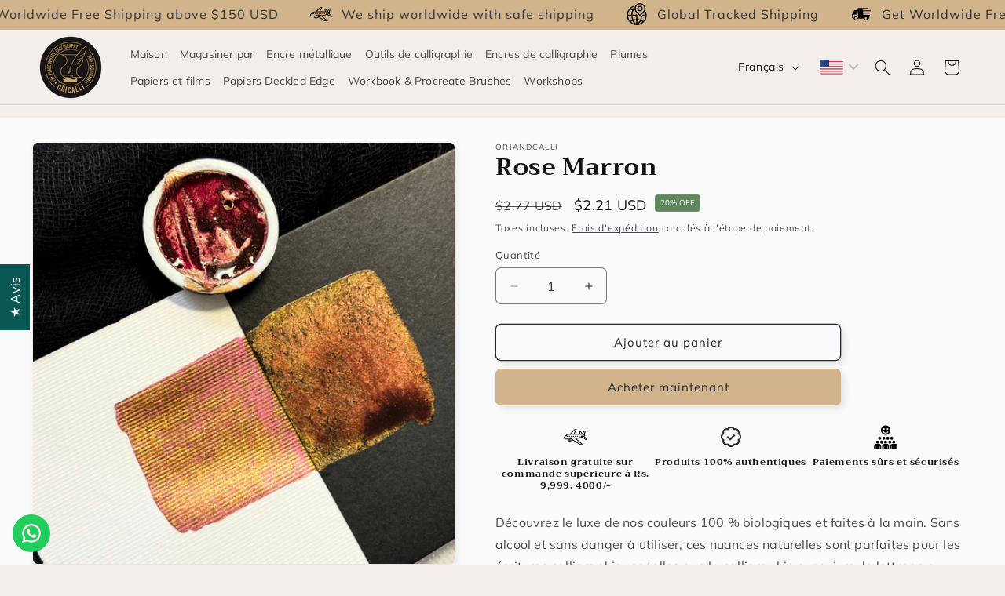

--- FILE ---
content_type: text/css
request_url: https://oriandcalli.com/cdn/shop/t/5/assets/custom-scrolling.css?v=133280815797780431051755679048
body_size: -284
content:
.scrolling-sec-inner{padding:0 15px;max-width:1440px;margin-left:auto;margin-right:auto}@media only screen and (min-width: 768px){.scrolling-sec-inner{padding:0 50px}}.scrolling-wrapper{line-height:1;height:auto;background:var(--background_col_marq)}.scrolling-sec-inner{height:100%;display:flex;align-items:center;max-width:none;white-space:nowrap;overflow:hidden;padding:var(--padding-blck) 0}.scrolling-sec-inner.direction-left>div{animation:scroll-left var(--scroll-speed) linear infinite}.scrolling-sec-inner.direction-right>div{animation:scroll-right var(--scroll-speed) linear infinite}.scrolling-sec-inner>div{display:flex;align-items:center;flex-shrink:0;will-change:transform}.scrolling-sec-inner:hover>div{animation-play-state:paused}.scroll-track{display:inline-flex;width:100%;height:100%;align-items:center;padding:0 var(--padding-inline);letter-spacing:.03em}.scroll-text{text-align:center;padding:1rem 0;margin:0;letter-spacing:.1rem;min-height:3.8rem;font-size:var(--text-size-desk);color:var(--marq-font-color);font-weight:var(--font-weight)}.outline-text{-webkit-text-fill-color:white;-webkit-text-stroke:1px red}.scroll-image img{margin-right:12px;width:calc(var(--text-size-desk) + var(--img-size))}@media only screen and (max-width: 600px){.scroll-text{font-size:var(--text-size-mob)!important}.scroll-image img{width:calc(var(--text-size-mob) + var(--img-size))!important}}.scroll-text-link p:hover{text-decoration:none;cursor:default}.scroll-track .scroll-text-link{display:flex;padding:0;align-items:center;text-decoration:none;column-gap:5px}.announcement-bar--item:empty{display:none}@keyframes scroll-left{0%{transform:translate(0)}to{transform:translate(-100%)}}@keyframes scroll-right{0%{transform:translate(-100%)}to{transform:translate(0)}}
/*# sourceMappingURL=/cdn/shop/t/5/assets/custom-scrolling.css.map?v=133280815797780431051755679048 */


--- FILE ---
content_type: text/css
request_url: https://oriandcalli.com/cdn/shop/t/5/assets/section-recently-viewed.css?v=144308265421550656451756983570
body_size: -319
content:
.recently-viewed-wrapper{margin:1.5rem auto;width:100%}.image-wrapper{overflow:hidden;border-radius:var(--img-border-r) var(--img-border-r) 0 0}.recently-viewed-img{max-width:100%;transition:transform .4s ease-in-out;aspect-ratio:4/5;object-fit:cover}.recently-viewed-grid{display:grid;grid-gap:clamp(8px,2vw,16px);grid-template-columns:repeat(auto-fill,minmax(min(100%,260px),.25fr));list-style:none;margin:0;padding:0}@media screen and (max-width: 580px){.recently-viewed-grid{grid-template-columns:repeat(2,1fr)}}.recently-viewed-grid-item{display:flex;flex-direction:column;background-color:#fdfdfd;border-radius:1rem;line-height:0}.recently-viewed-a{text-decoration:none;color:#000}.recent_product_title{font-size:1.5rem;margin:0 1rem}.recently-viewed-grid-item:hover img{transform:scale(1.03);text-decoration:underline}.recently-viewed-grid-item:hover h3{text-decoration:underline}.heading-alignment{text-align:var(--heading-align)}
/*# sourceMappingURL=/cdn/shop/t/5/assets/section-recently-viewed.css.map?v=144308265421550656451756983570 */


--- FILE ---
content_type: image/svg+xml
request_url: https://oriandcalli.com/cdn/shop/files/aeroplane-plane-svgrepo-com.svg?v=1755677225
body_size: 624
content:
<svg xml:space="preserve" viewBox="0 0 512.005 512.005" xmlns:xlink="http://www.w3.org/1999/xlink" xmlns="http://www.w3.org/2000/svg" id="Layer_1" version="1.1" width="800px" height="800px" fill="#000000">
<g>
	<g>
		<path d="M509.504,305.5l-59.383-59.383c7.34-4.486,12.082-10.723,13.167-17.943c1.23-8.168-2.213-16.072-9.552-22.395
			l23.659-70.969c0.872-2.606,0.427-5.468-1.179-7.698s-4.187-3.546-6.929-3.546h-25.633c-2.948,0-5.682,1.521-7.246,4.016
			L403.461,180.3l-29.589-44.388c-1.598-2.375-4.264-3.802-7.117-3.802h-25.633c-2.683,0-5.203,1.256-6.818,3.401
			s-2.136,4.913-1.393,7.493l13.97,48.916H235.326l45.08-90.168c1.324-2.649,1.179-5.793-0.376-8.314
			c-1.555-2.512-4.306-4.05-7.263-4.05H238.59c-2.264,0-4.443,0.897-6.041,2.503L132.436,191.997
			c-57.768,1.521-78.702,14.577-104.437,44.499C3.049,250.961-2.419,270.545,0.862,284.207
			c3.879,16.089,19.549,26.556,41.209,27.333h53.838c-1.598,3.896-2.572,8.211-2.572,12.816c0,16.491,11.501,29.905,25.633,29.905
			c32.503,0,66.868-6.707,79.915-21.079l137.632,88.083c1.376,0.88,2.973,1.35,4.605,1.35h59.81c3.589,0,6.793-2.247,8.023-5.614
			s0.222-7.152-2.521-9.467L278.227,299.579c55.316-9.279,97.362-21.711,120.748-29.606l82.529,57.136
			c1.461,1.008,3.161,1.521,4.87,1.521c1.307,0,2.615-0.299,3.819-0.897l17.089-8.544c2.461-1.23,4.17-3.563,4.614-6.271
			C512.332,310.199,511.444,307.439,509.504,305.5z M448.387,140.655h9.048l-20.549,61.639c-7.844,2.068-17.9,0.487-24.744-3.64
			L448.387,140.655z M362.183,149.199l28.478,42.721h-26.009l-12.21-42.721H362.183z M242.127,106.477h16.815l-42.721,85.443
			h-59.537L242.127,106.477z M118.97,337.173c-4.554,0-8.544-5.99-8.544-12.816s3.99-12.816,8.544-12.816s8.544,5.99,8.544,12.816
			S123.515,337.173,118.97,337.173z M142.612,335.883c1.273-3.554,1.991-7.442,1.991-11.526c0-4.605-0.974-8.92-2.572-12.816h23.035
			l19.105,12.227C178.344,327.911,164.366,333.423,142.612,335.883z M377.52,405.528h-33.904L156.71,285.908h78.761L377.52,405.528z
			 M260.95,285.019l-16.858-14.192c-1.538-1.299-3.486-2.008-5.503-2.008H127.514c-3.794,0-7.135,2.503-8.203,6.143
			c-1.068,3.64,0.402,7.553,3.597,9.595l15.457,9.894h-19.378c-0.009,0-0.009,0-0.017,0s-0.009,0-0.017,0H42.379
			c-13.355-0.478-22.89-5.938-24.89-14.243c-2.358-9.817,5.562-21.421,20.19-29.563c0.889-0.496,1.683-1.145,2.35-1.922
			c3.443-4.05,6.741-7.716,10.04-11.091l11.586,11.586c0.786,0.786,1.734,1.41,2.777,1.846c1.051,0.436,2.162,0.666,3.272,0.666
			h17.089c4.716,0,8.544-3.828,8.544-8.544c0-4.716-3.828-8.544-8.544-8.544H71.241l-8.271-8.271
			c15.653-11.261,35.425-16.678,73.088-17.362H397.42c8.066,7.186,17.302,8.544,29.145,8.544c4.332,0,8.544,0,17.089,0
			c2.99,2.452,3.059,5.904,2.734,8.083c-0.367,2.444-3.384,5.503-8.989,7.758l-4.793-4.793c-1.948-1.948-4.708-2.845-7.451-2.384
			l-51.266,8.544c-3.426,0.573-6.169,3.17-6.938,6.562c-0.76,3.392,0.615,6.912,3.478,8.895l10.885,7.536
			C354.869,266.034,313.361,277.133,260.95,285.019z M487.075,310.182L397.48,248.15l26.154-4.358l65.407,65.407L487.075,310.182z"></path>
	</g>
</g>
<g>
	<g>
		<path d="M127.514,234.642h-8.544c-4.716,0-8.544,3.828-8.544,8.544c0,4.716,3.828,8.544,8.544,8.544h8.544
			c4.716,0,8.544-3.828,8.544-8.544C136.058,238.47,132.231,234.642,127.514,234.642z"></path>
	</g>
</g>
<g>
	<g>
		<path d="M170.236,234.642h-8.544c-4.716,0-8.544,3.828-8.544,8.544c0,4.716,3.828,8.544,8.544,8.544h8.544
			c4.716,0,8.544-3.828,8.544-8.544C178.78,238.47,174.952,234.642,170.236,234.642z"></path>
	</g>
</g>
<g>
	<g>
		<path d="M212.957,234.642h-8.544c-4.716,0-8.544,3.828-8.544,8.544c0,4.716,3.828,8.544,8.544,8.544h8.544
			c4.716,0,8.544-3.828,8.544-8.544C221.501,238.47,217.674,234.642,212.957,234.642z"></path>
	</g>
</g>
<g>
	<g>
		<path d="M255.679,234.642h-8.544c-4.716,0-8.544,3.828-8.544,8.544c0,4.716,3.828,8.544,8.544,8.544h8.544
			c4.716,0,8.544-3.828,8.544-8.544C264.223,238.47,260.395,234.642,255.679,234.642z"></path>
	</g>
</g>
<g>
	<g>
		<path d="M298.4,234.642h-8.544c-4.716,0-8.544,3.828-8.544,8.544c0,4.716,3.828,8.544,8.544,8.544h8.544
			c4.716,0,8.544-3.828,8.544-8.544C306.944,238.47,303.117,234.642,298.4,234.642z"></path>
	</g>
</g>
<g>
	<g>
		<path d="M341.122,234.642h-8.544c-4.716,0-8.544,3.828-8.544,8.544c0,4.716,3.828,8.544,8.544,8.544h8.544
			c4.716,0,8.544-3.828,8.544-8.544C349.666,238.47,345.838,234.642,341.122,234.642z"></path>
	</g>
</g>
</svg>

--- FILE ---
content_type: image/svg+xml
request_url: https://oriandcalli.com/cdn/shop/files/aeroplane-plane-svgrepo-com_720x.svg?v=1755677225
body_size: 785
content:
<svg xml:space="preserve" viewBox="0 0 512.005 512.005" xmlns:xlink="http://www.w3.org/1999/xlink" xmlns="http://www.w3.org/2000/svg" id="Layer_1" version="1.1" width="800px" height="800px" fill="#000000">
<g>
	<g>
		<path d="M509.504,305.5l-59.383-59.383c7.34-4.486,12.082-10.723,13.167-17.943c1.23-8.168-2.213-16.072-9.552-22.395
			l23.659-70.969c0.872-2.606,0.427-5.468-1.179-7.698s-4.187-3.546-6.929-3.546h-25.633c-2.948,0-5.682,1.521-7.246,4.016
			L403.461,180.3l-29.589-44.388c-1.598-2.375-4.264-3.802-7.117-3.802h-25.633c-2.683,0-5.203,1.256-6.818,3.401
			s-2.136,4.913-1.393,7.493l13.97,48.916H235.326l45.08-90.168c1.324-2.649,1.179-5.793-0.376-8.314
			c-1.555-2.512-4.306-4.05-7.263-4.05H238.59c-2.264,0-4.443,0.897-6.041,2.503L132.436,191.997
			c-57.768,1.521-78.702,14.577-104.437,44.499C3.049,250.961-2.419,270.545,0.862,284.207
			c3.879,16.089,19.549,26.556,41.209,27.333h53.838c-1.598,3.896-2.572,8.211-2.572,12.816c0,16.491,11.501,29.905,25.633,29.905
			c32.503,0,66.868-6.707,79.915-21.079l137.632,88.083c1.376,0.88,2.973,1.35,4.605,1.35h59.81c3.589,0,6.793-2.247,8.023-5.614
			s0.222-7.152-2.521-9.467L278.227,299.579c55.316-9.279,97.362-21.711,120.748-29.606l82.529,57.136
			c1.461,1.008,3.161,1.521,4.87,1.521c1.307,0,2.615-0.299,3.819-0.897l17.089-8.544c2.461-1.23,4.17-3.563,4.614-6.271
			C512.332,310.199,511.444,307.439,509.504,305.5z M448.387,140.655h9.048l-20.549,61.639c-7.844,2.068-17.9,0.487-24.744-3.64
			L448.387,140.655z M362.183,149.199l28.478,42.721h-26.009l-12.21-42.721H362.183z M242.127,106.477h16.815l-42.721,85.443
			h-59.537L242.127,106.477z M118.97,337.173c-4.554,0-8.544-5.99-8.544-12.816s3.99-12.816,8.544-12.816s8.544,5.99,8.544,12.816
			S123.515,337.173,118.97,337.173z M142.612,335.883c1.273-3.554,1.991-7.442,1.991-11.526c0-4.605-0.974-8.92-2.572-12.816h23.035
			l19.105,12.227C178.344,327.911,164.366,333.423,142.612,335.883z M377.52,405.528h-33.904L156.71,285.908h78.761L377.52,405.528z
			 M260.95,285.019l-16.858-14.192c-1.538-1.299-3.486-2.008-5.503-2.008H127.514c-3.794,0-7.135,2.503-8.203,6.143
			c-1.068,3.64,0.402,7.553,3.597,9.595l15.457,9.894h-19.378c-0.009,0-0.009,0-0.017,0s-0.009,0-0.017,0H42.379
			c-13.355-0.478-22.89-5.938-24.89-14.243c-2.358-9.817,5.562-21.421,20.19-29.563c0.889-0.496,1.683-1.145,2.35-1.922
			c3.443-4.05,6.741-7.716,10.04-11.091l11.586,11.586c0.786,0.786,1.734,1.41,2.777,1.846c1.051,0.436,2.162,0.666,3.272,0.666
			h17.089c4.716,0,8.544-3.828,8.544-8.544c0-4.716-3.828-8.544-8.544-8.544H71.241l-8.271-8.271
			c15.653-11.261,35.425-16.678,73.088-17.362H397.42c8.066,7.186,17.302,8.544,29.145,8.544c4.332,0,8.544,0,17.089,0
			c2.99,2.452,3.059,5.904,2.734,8.083c-0.367,2.444-3.384,5.503-8.989,7.758l-4.793-4.793c-1.948-1.948-4.708-2.845-7.451-2.384
			l-51.266,8.544c-3.426,0.573-6.169,3.17-6.938,6.562c-0.76,3.392,0.615,6.912,3.478,8.895l10.885,7.536
			C354.869,266.034,313.361,277.133,260.95,285.019z M487.075,310.182L397.48,248.15l26.154-4.358l65.407,65.407L487.075,310.182z"></path>
	</g>
</g>
<g>
	<g>
		<path d="M127.514,234.642h-8.544c-4.716,0-8.544,3.828-8.544,8.544c0,4.716,3.828,8.544,8.544,8.544h8.544
			c4.716,0,8.544-3.828,8.544-8.544C136.058,238.47,132.231,234.642,127.514,234.642z"></path>
	</g>
</g>
<g>
	<g>
		<path d="M170.236,234.642h-8.544c-4.716,0-8.544,3.828-8.544,8.544c0,4.716,3.828,8.544,8.544,8.544h8.544
			c4.716,0,8.544-3.828,8.544-8.544C178.78,238.47,174.952,234.642,170.236,234.642z"></path>
	</g>
</g>
<g>
	<g>
		<path d="M212.957,234.642h-8.544c-4.716,0-8.544,3.828-8.544,8.544c0,4.716,3.828,8.544,8.544,8.544h8.544
			c4.716,0,8.544-3.828,8.544-8.544C221.501,238.47,217.674,234.642,212.957,234.642z"></path>
	</g>
</g>
<g>
	<g>
		<path d="M255.679,234.642h-8.544c-4.716,0-8.544,3.828-8.544,8.544c0,4.716,3.828,8.544,8.544,8.544h8.544
			c4.716,0,8.544-3.828,8.544-8.544C264.223,238.47,260.395,234.642,255.679,234.642z"></path>
	</g>
</g>
<g>
	<g>
		<path d="M298.4,234.642h-8.544c-4.716,0-8.544,3.828-8.544,8.544c0,4.716,3.828,8.544,8.544,8.544h8.544
			c4.716,0,8.544-3.828,8.544-8.544C306.944,238.47,303.117,234.642,298.4,234.642z"></path>
	</g>
</g>
<g>
	<g>
		<path d="M341.122,234.642h-8.544c-4.716,0-8.544,3.828-8.544,8.544c0,4.716,3.828,8.544,8.544,8.544h8.544
			c4.716,0,8.544-3.828,8.544-8.544C349.666,238.47,345.838,234.642,341.122,234.642z"></path>
	</g>
</g>
</svg>

--- FILE ---
content_type: image/svg+xml
request_url: https://cdn.shopify.com/s/files/1/0692/0067/5073/files/secure-payments-badge-new.svg?v=1755865509
body_size: 5486
content:
<svg version="1.0" preserveAspectRatio="xMidYMid meet" height="50" viewBox="0 0 300 37.5" zoomAndPan="magnify" width="400" xmlns:xlink="http://www.w3.org/1999/xlink" xmlns="http://www.w3.org/2000/svg"><defs><g></g><clipPath id="31065c6174"><path clip-rule="nonzero" d="M 26.660156 6.324219 L 48 6.324219 L 48 30.75 L 26.660156 30.75 Z M 26.660156 6.324219"></path></clipPath><clipPath id="8028313d18"><path clip-rule="nonzero" d="M 40 7 L 50.34375 7 L 50.34375 18 L 40 18 Z M 40 7"></path></clipPath></defs><g fill-opacity="1" fill="#525050"><g transform="translate(56.305884, 20.877402)"><g><path d="M 0.421875 -5.921875 L 0.421875 -6.90625 L 2.390625 -6.90625 L 2.390625 0 L 1.3125 0 L 1.3125 -5.921875 Z M 0.421875 -5.921875"></path></g></g></g><g fill-opacity="1" fill="#525050"><g transform="translate(59.621029, 20.877402)"><g><path d="M 0.5625 -3.546875 C 0.5625 -4.628906 0.742188 -5.476562 1.109375 -6.09375 C 1.484375 -6.71875 2.125 -7.03125 3.03125 -7.03125 C 3.9375 -7.03125 4.570312 -6.71875 4.9375 -6.09375 C 5.300781 -5.476562 5.484375 -4.628906 5.484375 -3.546875 C 5.484375 -2.441406 5.300781 -1.578125 4.9375 -0.953125 C 4.570312 -0.328125 3.9375 -0.015625 3.03125 -0.015625 C 2.125 -0.015625 1.484375 -0.328125 1.109375 -0.953125 C 0.742188 -1.578125 0.5625 -2.441406 0.5625 -3.546875 Z M 4.4375 -3.546875 C 4.4375 -4.054688 4.398438 -4.488281 4.328125 -4.84375 C 4.265625 -5.195312 4.128906 -5.484375 3.921875 -5.703125 C 3.722656 -5.929688 3.425781 -6.046875 3.03125 -6.046875 C 2.632812 -6.046875 2.332031 -5.929688 2.125 -5.703125 C 1.925781 -5.484375 1.789062 -5.195312 1.71875 -4.84375 C 1.65625 -4.488281 1.625 -4.054688 1.625 -3.546875 C 1.625 -3.015625 1.65625 -2.566406 1.71875 -2.203125 C 1.78125 -1.847656 1.914062 -1.554688 2.125 -1.328125 C 2.332031 -1.109375 2.632812 -1 3.03125 -1 C 3.425781 -1 3.722656 -1.109375 3.921875 -1.328125 C 4.128906 -1.554688 4.265625 -1.847656 4.328125 -2.203125 C 4.398438 -2.566406 4.4375 -3.015625 4.4375 -3.546875 Z M 4.4375 -3.546875"></path></g></g></g><g fill-opacity="1" fill="#525050"><g transform="translate(65.692478, 20.877402)"><g><path d="M 0.5625 -3.546875 C 0.5625 -4.628906 0.742188 -5.476562 1.109375 -6.09375 C 1.484375 -6.71875 2.125 -7.03125 3.03125 -7.03125 C 3.9375 -7.03125 4.570312 -6.71875 4.9375 -6.09375 C 5.300781 -5.476562 5.484375 -4.628906 5.484375 -3.546875 C 5.484375 -2.441406 5.300781 -1.578125 4.9375 -0.953125 C 4.570312 -0.328125 3.9375 -0.015625 3.03125 -0.015625 C 2.125 -0.015625 1.484375 -0.328125 1.109375 -0.953125 C 0.742188 -1.578125 0.5625 -2.441406 0.5625 -3.546875 Z M 4.4375 -3.546875 C 4.4375 -4.054688 4.398438 -4.488281 4.328125 -4.84375 C 4.265625 -5.195312 4.128906 -5.484375 3.921875 -5.703125 C 3.722656 -5.929688 3.425781 -6.046875 3.03125 -6.046875 C 2.632812 -6.046875 2.332031 -5.929688 2.125 -5.703125 C 1.925781 -5.484375 1.789062 -5.195312 1.71875 -4.84375 C 1.65625 -4.488281 1.625 -4.054688 1.625 -3.546875 C 1.625 -3.015625 1.65625 -2.566406 1.71875 -2.203125 C 1.78125 -1.847656 1.914062 -1.554688 2.125 -1.328125 C 2.332031 -1.109375 2.632812 -1 3.03125 -1 C 3.425781 -1 3.722656 -1.109375 3.921875 -1.328125 C 4.128906 -1.554688 4.265625 -1.847656 4.328125 -2.203125 C 4.398438 -2.566406 4.4375 -3.015625 4.4375 -3.546875 Z M 4.4375 -3.546875"></path></g></g></g><g fill-opacity="1" fill="#525050"><g transform="translate(71.763927, 20.877402)"><g><path d="M 0.390625 -5.234375 C 0.390625 -5.691406 0.523438 -6.050781 0.796875 -6.3125 C 1.066406 -6.582031 1.414062 -6.71875 1.84375 -6.71875 C 2.257812 -6.71875 2.601562 -6.582031 2.875 -6.3125 C 3.144531 -6.050781 3.28125 -5.691406 3.28125 -5.234375 C 3.28125 -4.773438 3.144531 -4.410156 2.875 -4.140625 C 2.601562 -3.878906 2.257812 -3.75 1.84375 -3.75 C 1.414062 -3.75 1.066406 -3.878906 0.796875 -4.140625 C 0.523438 -4.410156 0.390625 -4.773438 0.390625 -5.234375 Z M 6.171875 -6.59375 L 2.390625 0 L 1.328125 0 L 5.109375 -6.59375 Z M 1.84375 -6.0625 C 1.4375 -6.0625 1.234375 -5.785156 1.234375 -5.234375 C 1.234375 -4.679688 1.4375 -4.40625 1.84375 -4.40625 C 2.03125 -4.40625 2.175781 -4.472656 2.28125 -4.609375 C 2.382812 -4.742188 2.4375 -4.953125 2.4375 -5.234375 C 2.4375 -5.785156 2.238281 -6.0625 1.84375 -6.0625 Z M 4.25 -1.359375 C 4.25 -1.828125 4.382812 -2.191406 4.65625 -2.453125 C 4.925781 -2.710938 5.269531 -2.84375 5.6875 -2.84375 C 6.101562 -2.84375 6.445312 -2.710938 6.71875 -2.453125 C 6.988281 -2.191406 7.125 -1.828125 7.125 -1.359375 C 7.125 -0.898438 6.988281 -0.535156 6.71875 -0.265625 C 6.445312 -0.00390625 6.101562 0.125 5.6875 0.125 C 5.269531 0.125 4.925781 -0.00390625 4.65625 -0.265625 C 4.382812 -0.535156 4.25 -0.898438 4.25 -1.359375 Z M 5.6875 -2.1875 C 5.28125 -2.1875 5.078125 -1.910156 5.078125 -1.359375 C 5.078125 -0.816406 5.28125 -0.546875 5.6875 -0.546875 C 6.082031 -0.546875 6.28125 -0.816406 6.28125 -1.359375 C 6.28125 -1.910156 6.082031 -2.1875 5.6875 -2.1875 Z M 5.6875 -2.1875"></path></g></g></g><g fill-opacity="1" fill="#525050"><g transform="translate(79.28457, 20.877402)"><g></g></g></g><g fill-opacity="1" fill="#525050"><g transform="translate(81.747253, 20.877402)"><g><path d="M 5.3125 -4.625 C 5.3125 -4.289062 5.234375 -3.972656 5.078125 -3.671875 C 4.921875 -3.378906 4.664062 -3.140625 4.3125 -2.953125 C 3.96875 -2.765625 3.523438 -2.671875 2.984375 -2.671875 L 1.796875 -2.671875 L 1.796875 0 L 0.703125 0 L 0.703125 -6.578125 L 2.984375 -6.578125 C 3.484375 -6.578125 3.910156 -6.488281 4.265625 -6.3125 C 4.617188 -6.144531 4.878906 -5.910156 5.046875 -5.609375 C 5.222656 -5.316406 5.3125 -4.988281 5.3125 -4.625 Z M 2.984375 -3.546875 C 3.390625 -3.546875 3.691406 -3.640625 3.890625 -3.828125 C 4.097656 -4.015625 4.203125 -4.28125 4.203125 -4.625 C 4.203125 -5.34375 3.796875 -5.703125 2.984375 -5.703125 L 1.796875 -5.703125 L 1.796875 -3.546875 Z M 2.984375 -3.546875"></path></g></g></g><g fill-opacity="1" fill="#525050"><g transform="translate(87.382999, 20.877402)"><g><path d="M 0.34375 -2.625 C 0.34375 -3.15625 0.453125 -3.617188 0.671875 -4.015625 C 0.890625 -4.421875 1.1875 -4.734375 1.5625 -4.953125 C 1.9375 -5.179688 2.351562 -5.296875 2.8125 -5.296875 C 3.21875 -5.296875 3.570312 -5.210938 3.875 -5.046875 C 4.1875 -4.890625 4.4375 -4.691406 4.625 -4.453125 L 4.625 -5.21875 L 5.703125 -5.21875 L 5.703125 0 L 4.625 0 L 4.625 -0.78125 C 4.4375 -0.53125 4.1875 -0.320312 3.875 -0.15625 C 3.5625 0 3.203125 0.078125 2.796875 0.078125 C 2.347656 0.078125 1.9375 -0.0351562 1.5625 -0.265625 C 1.1875 -0.492188 0.890625 -0.8125 0.671875 -1.21875 C 0.453125 -1.632812 0.34375 -2.101562 0.34375 -2.625 Z M 4.625 -2.609375 C 4.625 -2.972656 4.546875 -3.285156 4.390625 -3.546875 C 4.242188 -3.816406 4.050781 -4.019531 3.8125 -4.15625 C 3.570312 -4.289062 3.316406 -4.359375 3.046875 -4.359375 C 2.765625 -4.359375 2.503906 -4.289062 2.265625 -4.15625 C 2.023438 -4.019531 1.828125 -3.820312 1.671875 -3.5625 C 1.523438 -3.300781 1.453125 -2.988281 1.453125 -2.625 C 1.453125 -2.269531 1.523438 -1.957031 1.671875 -1.6875 C 1.828125 -1.414062 2.023438 -1.207031 2.265625 -1.0625 C 2.503906 -0.925781 2.765625 -0.859375 3.046875 -0.859375 C 3.316406 -0.859375 3.570312 -0.925781 3.8125 -1.0625 C 4.050781 -1.195312 4.242188 -1.398438 4.390625 -1.671875 C 4.546875 -1.941406 4.625 -2.253906 4.625 -2.609375 Z M 4.625 -2.609375"></path></g></g></g><g fill-opacity="1" fill="#525050"><g transform="translate(93.804916, 20.877402)"><g><path d="M 5.40625 -5.21875 L 2.203125 2.453125 L 1.09375 2.453125 L 2.15625 -0.078125 L 0.09375 -5.21875 L 1.296875 -5.21875 L 2.765625 -1.234375 L 4.296875 -5.21875 Z M 5.40625 -5.21875"></path></g></g></g><g fill-opacity="1" fill="#525050"><g transform="translate(99.317536, 20.877402)"><g><path d="M 7.03125 -5.296875 C 7.4375 -5.296875 7.800781 -5.210938 8.125 -5.046875 C 8.445312 -4.878906 8.703125 -4.625 8.890625 -4.28125 C 9.078125 -3.945312 9.171875 -3.546875 9.171875 -3.078125 L 9.171875 0 L 8.109375 0 L 8.109375 -2.921875 C 8.109375 -3.378906 7.988281 -3.734375 7.75 -3.984375 C 7.519531 -4.234375 7.203125 -4.359375 6.796875 -4.359375 C 6.390625 -4.359375 6.066406 -4.234375 5.828125 -3.984375 C 5.597656 -3.734375 5.484375 -3.378906 5.484375 -2.921875 L 5.484375 0 L 4.40625 0 L 4.40625 -2.921875 C 4.40625 -3.378906 4.289062 -3.734375 4.0625 -3.984375 C 3.832031 -4.234375 3.515625 -4.359375 3.109375 -4.359375 C 2.703125 -4.359375 2.378906 -4.234375 2.140625 -3.984375 C 1.910156 -3.734375 1.796875 -3.378906 1.796875 -2.921875 L 1.796875 0 L 0.703125 0 L 0.703125 -5.21875 L 1.796875 -5.21875 L 1.796875 -4.625 C 1.972656 -4.832031 2.195312 -4.992188 2.46875 -5.109375 C 2.738281 -5.234375 3.023438 -5.296875 3.328125 -5.296875 C 3.742188 -5.296875 4.113281 -5.207031 4.4375 -5.03125 C 4.769531 -4.851562 5.023438 -4.597656 5.203125 -4.265625 C 5.359375 -4.585938 5.601562 -4.835938 5.9375 -5.015625 C 6.28125 -5.203125 6.644531 -5.296875 7.03125 -5.296875 Z M 7.03125 -5.296875"></path></g></g></g><g fill-opacity="1" fill="#525050"><g transform="translate(109.158791, 20.877402)"><g><path d="M 5.484375 -2.734375 C 5.484375 -2.535156 5.472656 -2.359375 5.453125 -2.203125 L 1.46875 -2.203125 C 1.5 -1.785156 1.648438 -1.453125 1.921875 -1.203125 C 2.203125 -0.953125 2.546875 -0.828125 2.953125 -0.828125 C 3.535156 -0.828125 3.945312 -1.066406 4.1875 -1.546875 L 5.34375 -1.546875 C 5.1875 -1.066406 4.898438 -0.675781 4.484375 -0.375 C 4.078125 -0.0703125 3.566406 0.078125 2.953125 0.078125 C 2.453125 0.078125 2.003906 -0.03125 1.609375 -0.25 C 1.210938 -0.476562 0.898438 -0.796875 0.671875 -1.203125 C 0.453125 -1.609375 0.34375 -2.078125 0.34375 -2.609375 C 0.34375 -3.148438 0.453125 -3.625 0.671875 -4.03125 C 0.890625 -4.4375 1.195312 -4.75 1.59375 -4.96875 C 1.988281 -5.1875 2.441406 -5.296875 2.953125 -5.296875 C 3.441406 -5.296875 3.878906 -5.1875 4.265625 -4.96875 C 4.648438 -4.757812 4.945312 -4.460938 5.15625 -4.078125 C 5.375 -3.691406 5.484375 -3.242188 5.484375 -2.734375 Z M 4.359375 -3.078125 C 4.359375 -3.472656 4.21875 -3.789062 3.9375 -4.03125 C 3.65625 -4.269531 3.3125 -4.390625 2.90625 -4.390625 C 2.53125 -4.390625 2.207031 -4.269531 1.9375 -4.03125 C 1.675781 -3.800781 1.523438 -3.484375 1.484375 -3.078125 Z M 4.359375 -3.078125"></path></g></g></g><g fill-opacity="1" fill="#525050"><g transform="translate(115.002922, 20.877402)"><g><path d="M 3.34375 -5.296875 C 3.75 -5.296875 4.113281 -5.210938 4.4375 -5.046875 C 4.769531 -4.878906 5.023438 -4.625 5.203125 -4.28125 C 5.390625 -3.945312 5.484375 -3.546875 5.484375 -3.078125 L 5.484375 0 L 4.40625 0 L 4.40625 -2.921875 C 4.40625 -3.378906 4.289062 -3.734375 4.0625 -3.984375 C 3.832031 -4.234375 3.515625 -4.359375 3.109375 -4.359375 C 2.703125 -4.359375 2.378906 -4.234375 2.140625 -3.984375 C 1.910156 -3.734375 1.796875 -3.378906 1.796875 -2.921875 L 1.796875 0 L 0.703125 0 L 0.703125 -5.21875 L 1.796875 -5.21875 L 1.796875 -4.625 C 1.972656 -4.832031 2.195312 -4.992188 2.46875 -5.109375 C 2.738281 -5.234375 3.03125 -5.296875 3.34375 -5.296875 Z M 3.34375 -5.296875"></path></g></g></g><g fill-opacity="1" fill="#525050"><g transform="translate(121.150152, 20.877402)"><g><path d="M 1.96875 -4.34375 L 1.96875 -1.453125 C 1.96875 -1.253906 2.015625 -1.113281 2.109375 -1.03125 C 2.203125 -0.945312 2.359375 -0.90625 2.578125 -0.90625 L 3.234375 -0.90625 L 3.234375 0 L 2.390625 0 C 1.898438 0 1.523438 -0.113281 1.265625 -0.34375 C 1.003906 -0.570312 0.875 -0.941406 0.875 -1.453125 L 0.875 -4.34375 L 0.265625 -4.34375 L 0.265625 -5.21875 L 0.875 -5.21875 L 0.875 -6.515625 L 1.96875 -6.515625 L 1.96875 -5.21875 L 3.234375 -5.21875 L 3.234375 -4.34375 Z M 1.96875 -4.34375"></path></g></g></g><g fill-opacity="1" fill="#525050"><g transform="translate(124.673682, 20.877402)"><g></g></g></g><g fill-opacity="1" fill="#525050"><g transform="translate(127.136366, 20.877402)"><g><path d="M 5.3125 -4.625 C 5.3125 -4.289062 5.234375 -3.972656 5.078125 -3.671875 C 4.921875 -3.378906 4.664062 -3.140625 4.3125 -2.953125 C 3.96875 -2.765625 3.523438 -2.671875 2.984375 -2.671875 L 1.796875 -2.671875 L 1.796875 0 L 0.703125 0 L 0.703125 -6.578125 L 2.984375 -6.578125 C 3.484375 -6.578125 3.910156 -6.488281 4.265625 -6.3125 C 4.617188 -6.144531 4.878906 -5.910156 5.046875 -5.609375 C 5.222656 -5.316406 5.3125 -4.988281 5.3125 -4.625 Z M 2.984375 -3.546875 C 3.390625 -3.546875 3.691406 -3.640625 3.890625 -3.828125 C 4.097656 -4.015625 4.203125 -4.28125 4.203125 -4.625 C 4.203125 -5.34375 3.796875 -5.703125 2.984375 -5.703125 L 1.796875 -5.703125 L 1.796875 -3.546875 Z M 2.984375 -3.546875"></path></g></g></g><g fill-opacity="1" fill="#525050"><g transform="translate(132.772111, 20.877402)"><g><path d="M 1.796875 -4.453125 C 1.953125 -4.722656 2.160156 -4.929688 2.421875 -5.078125 C 2.679688 -5.222656 2.992188 -5.296875 3.359375 -5.296875 L 3.359375 -4.1875 L 3.078125 -4.1875 C 2.648438 -4.1875 2.328125 -4.078125 2.109375 -3.859375 C 1.898438 -3.648438 1.796875 -3.28125 1.796875 -2.75 L 1.796875 0 L 0.703125 0 L 0.703125 -5.21875 L 1.796875 -5.21875 Z M 1.796875 -4.453125"></path></g></g></g><g fill-opacity="1" fill="#525050"><g transform="translate(136.409301, 20.877402)"><g><path d="M 2.96875 0.078125 C 2.476562 0.078125 2.035156 -0.03125 1.640625 -0.25 C 1.242188 -0.476562 0.929688 -0.796875 0.703125 -1.203125 C 0.472656 -1.609375 0.359375 -2.078125 0.359375 -2.609375 C 0.359375 -3.140625 0.472656 -3.609375 0.703125 -4.015625 C 0.941406 -4.429688 1.257812 -4.75 1.65625 -4.96875 C 2.0625 -5.1875 2.515625 -5.296875 3.015625 -5.296875 C 3.515625 -5.296875 3.96875 -5.1875 4.375 -4.96875 C 4.78125 -4.75 5.097656 -4.429688 5.328125 -4.015625 C 5.566406 -3.609375 5.6875 -3.140625 5.6875 -2.609375 C 5.6875 -2.078125 5.566406 -1.609375 5.328125 -1.203125 C 5.085938 -0.796875 4.757812 -0.476562 4.34375 -0.25 C 3.925781 -0.03125 3.46875 0.078125 2.96875 0.078125 Z M 2.96875 -0.859375 C 3.25 -0.859375 3.507812 -0.921875 3.75 -1.046875 C 4 -1.179688 4.195312 -1.378906 4.34375 -1.640625 C 4.5 -1.910156 4.578125 -2.234375 4.578125 -2.609375 C 4.578125 -2.992188 4.503906 -3.316406 4.359375 -3.578125 C 4.210938 -3.835938 4.019531 -4.03125 3.78125 -4.15625 C 3.539062 -4.289062 3.28125 -4.359375 3 -4.359375 C 2.71875 -4.359375 2.457031 -4.289062 2.21875 -4.15625 C 1.988281 -4.03125 1.800781 -3.835938 1.65625 -3.578125 C 1.519531 -3.316406 1.453125 -2.992188 1.453125 -2.609375 C 1.453125 -2.046875 1.59375 -1.613281 1.875 -1.3125 C 2.164062 -1.007812 2.53125 -0.859375 2.96875 -0.859375 Z M 2.96875 -0.859375"></path></g></g></g><g fill-opacity="1" fill="#525050"><g transform="translate(142.452338, 20.877402)"><g><path d="M 1.96875 -4.34375 L 1.96875 -1.453125 C 1.96875 -1.253906 2.015625 -1.113281 2.109375 -1.03125 C 2.203125 -0.945312 2.359375 -0.90625 2.578125 -0.90625 L 3.234375 -0.90625 L 3.234375 0 L 2.390625 0 C 1.898438 0 1.523438 -0.113281 1.265625 -0.34375 C 1.003906 -0.570312 0.875 -0.941406 0.875 -1.453125 L 0.875 -4.34375 L 0.265625 -4.34375 L 0.265625 -5.21875 L 0.875 -5.21875 L 0.875 -6.515625 L 1.96875 -6.515625 L 1.96875 -5.21875 L 3.234375 -5.21875 L 3.234375 -4.34375 Z M 1.96875 -4.34375"></path></g></g></g><g fill-opacity="1" fill="#525050"><g transform="translate(145.975868, 20.877402)"><g><path d="M 5.484375 -2.734375 C 5.484375 -2.535156 5.472656 -2.359375 5.453125 -2.203125 L 1.46875 -2.203125 C 1.5 -1.785156 1.648438 -1.453125 1.921875 -1.203125 C 2.203125 -0.953125 2.546875 -0.828125 2.953125 -0.828125 C 3.535156 -0.828125 3.945312 -1.066406 4.1875 -1.546875 L 5.34375 -1.546875 C 5.1875 -1.066406 4.898438 -0.675781 4.484375 -0.375 C 4.078125 -0.0703125 3.566406 0.078125 2.953125 0.078125 C 2.453125 0.078125 2.003906 -0.03125 1.609375 -0.25 C 1.210938 -0.476562 0.898438 -0.796875 0.671875 -1.203125 C 0.453125 -1.609375 0.34375 -2.078125 0.34375 -2.609375 C 0.34375 -3.148438 0.453125 -3.625 0.671875 -4.03125 C 0.890625 -4.4375 1.195312 -4.75 1.59375 -4.96875 C 1.988281 -5.1875 2.441406 -5.296875 2.953125 -5.296875 C 3.441406 -5.296875 3.878906 -5.1875 4.265625 -4.96875 C 4.648438 -4.757812 4.945312 -4.460938 5.15625 -4.078125 C 5.375 -3.691406 5.484375 -3.242188 5.484375 -2.734375 Z M 4.359375 -3.078125 C 4.359375 -3.472656 4.21875 -3.789062 3.9375 -4.03125 C 3.65625 -4.269531 3.3125 -4.390625 2.90625 -4.390625 C 2.53125 -4.390625 2.207031 -4.269531 1.9375 -4.03125 C 1.675781 -3.800781 1.523438 -3.484375 1.484375 -3.078125 Z M 4.359375 -3.078125"></path></g></g></g><g fill-opacity="1" fill="#525050"><g transform="translate(151.819999, 20.877402)"><g><path d="M 0.34375 -2.609375 C 0.34375 -3.148438 0.453125 -3.625 0.671875 -4.03125 C 0.890625 -4.4375 1.191406 -4.75 1.578125 -4.96875 C 1.960938 -5.1875 2.40625 -5.296875 2.90625 -5.296875 C 3.539062 -5.296875 4.0625 -5.144531 4.46875 -4.84375 C 4.882812 -4.550781 5.164062 -4.125 5.3125 -3.5625 L 4.140625 -3.5625 C 4.046875 -3.820312 3.894531 -4.023438 3.6875 -4.171875 C 3.476562 -4.316406 3.21875 -4.390625 2.90625 -4.390625 C 2.46875 -4.390625 2.113281 -4.234375 1.84375 -3.921875 C 1.582031 -3.609375 1.453125 -3.171875 1.453125 -2.609375 C 1.453125 -2.046875 1.582031 -1.609375 1.84375 -1.296875 C 2.113281 -0.984375 2.46875 -0.828125 2.90625 -0.828125 C 3.53125 -0.828125 3.941406 -1.097656 4.140625 -1.640625 L 5.3125 -1.640625 C 5.15625 -1.117188 4.867188 -0.703125 4.453125 -0.390625 C 4.035156 -0.078125 3.519531 0.078125 2.90625 0.078125 C 2.40625 0.078125 1.960938 -0.03125 1.578125 -0.25 C 1.191406 -0.476562 0.890625 -0.796875 0.671875 -1.203125 C 0.453125 -1.609375 0.34375 -2.078125 0.34375 -2.609375 Z M 0.34375 -2.609375"></path></g></g></g><g fill-opacity="1" fill="#525050"><g transform="translate(157.503114, 20.877402)"><g><path d="M 1.96875 -4.34375 L 1.96875 -1.453125 C 1.96875 -1.253906 2.015625 -1.113281 2.109375 -1.03125 C 2.203125 -0.945312 2.359375 -0.90625 2.578125 -0.90625 L 3.234375 -0.90625 L 3.234375 0 L 2.390625 0 C 1.898438 0 1.523438 -0.113281 1.265625 -0.34375 C 1.003906 -0.570312 0.875 -0.941406 0.875 -1.453125 L 0.875 -4.34375 L 0.265625 -4.34375 L 0.265625 -5.21875 L 0.875 -5.21875 L 0.875 -6.515625 L 1.96875 -6.515625 L 1.96875 -5.21875 L 3.234375 -5.21875 L 3.234375 -4.34375 Z M 1.96875 -4.34375"></path></g></g></g><g fill-opacity="1" fill="#525050"><g transform="translate(161.026644, 20.877402)"><g><path d="M 1.265625 -5.90625 C 1.066406 -5.90625 0.898438 -5.972656 0.765625 -6.109375 C 0.628906 -6.242188 0.5625 -6.40625 0.5625 -6.59375 C 0.5625 -6.789062 0.628906 -6.957031 0.765625 -7.09375 C 0.898438 -7.226562 1.066406 -7.296875 1.265625 -7.296875 C 1.453125 -7.296875 1.609375 -7.226562 1.734375 -7.09375 C 1.867188 -6.957031 1.9375 -6.789062 1.9375 -6.59375 C 1.9375 -6.40625 1.867188 -6.242188 1.734375 -6.109375 C 1.609375 -5.972656 1.453125 -5.90625 1.265625 -5.90625 Z M 1.796875 -5.21875 L 1.796875 0 L 0.703125 0 L 0.703125 -5.21875 Z M 1.796875 -5.21875"></path></g></g></g><g fill-opacity="1" fill="#525050"><g transform="translate(163.527218, 20.877402)"><g><path d="M 2.96875 0.078125 C 2.476562 0.078125 2.035156 -0.03125 1.640625 -0.25 C 1.242188 -0.476562 0.929688 -0.796875 0.703125 -1.203125 C 0.472656 -1.609375 0.359375 -2.078125 0.359375 -2.609375 C 0.359375 -3.140625 0.472656 -3.609375 0.703125 -4.015625 C 0.941406 -4.429688 1.257812 -4.75 1.65625 -4.96875 C 2.0625 -5.1875 2.515625 -5.296875 3.015625 -5.296875 C 3.515625 -5.296875 3.96875 -5.1875 4.375 -4.96875 C 4.78125 -4.75 5.097656 -4.429688 5.328125 -4.015625 C 5.566406 -3.609375 5.6875 -3.140625 5.6875 -2.609375 C 5.6875 -2.078125 5.566406 -1.609375 5.328125 -1.203125 C 5.085938 -0.796875 4.757812 -0.476562 4.34375 -0.25 C 3.925781 -0.03125 3.46875 0.078125 2.96875 0.078125 Z M 2.96875 -0.859375 C 3.25 -0.859375 3.507812 -0.921875 3.75 -1.046875 C 4 -1.179688 4.195312 -1.378906 4.34375 -1.640625 C 4.5 -1.910156 4.578125 -2.234375 4.578125 -2.609375 C 4.578125 -2.992188 4.503906 -3.316406 4.359375 -3.578125 C 4.210938 -3.835938 4.019531 -4.03125 3.78125 -4.15625 C 3.539062 -4.289062 3.28125 -4.359375 3 -4.359375 C 2.71875 -4.359375 2.457031 -4.289062 2.21875 -4.15625 C 1.988281 -4.03125 1.800781 -3.835938 1.65625 -3.578125 C 1.519531 -3.316406 1.453125 -2.992188 1.453125 -2.609375 C 1.453125 -2.046875 1.59375 -1.613281 1.875 -1.3125 C 2.164062 -1.007812 2.53125 -0.859375 2.96875 -0.859375 Z M 2.96875 -0.859375"></path></g></g></g><g fill-opacity="1" fill="#525050"><g transform="translate(169.570255, 20.877402)"><g><path d="M 3.34375 -5.296875 C 3.75 -5.296875 4.113281 -5.210938 4.4375 -5.046875 C 4.769531 -4.878906 5.023438 -4.625 5.203125 -4.28125 C 5.390625 -3.945312 5.484375 -3.546875 5.484375 -3.078125 L 5.484375 0 L 4.40625 0 L 4.40625 -2.921875 C 4.40625 -3.378906 4.289062 -3.734375 4.0625 -3.984375 C 3.832031 -4.234375 3.515625 -4.359375 3.109375 -4.359375 C 2.703125 -4.359375 2.378906 -4.234375 2.140625 -3.984375 C 1.910156 -3.734375 1.796875 -3.378906 1.796875 -2.921875 L 1.796875 0 L 0.703125 0 L 0.703125 -5.21875 L 1.796875 -5.21875 L 1.796875 -4.625 C 1.972656 -4.832031 2.195312 -4.992188 2.46875 -5.109375 C 2.738281 -5.234375 3.03125 -5.296875 3.34375 -5.296875 Z M 3.34375 -5.296875"></path></g></g></g><g fill-opacity="1" fill="#525050"><g transform="translate(175.717485, 20.877402)"><g></g></g></g><g fill-opacity="1" fill="#525050"><g transform="translate(178.180169, 20.877402)"><g><path d="M 2.078125 1.0625 L 1 1.0625 L 1 -7.578125 L 2.078125 -7.578125 Z M 2.078125 1.0625"></path></g></g></g><g fill-opacity="1" fill="#525050"><g transform="translate(181.24905, 20.877402)"><g></g></g></g><g fill-opacity="1" fill="#525050"><g transform="translate(183.711734, 20.877402)"><g><path d="M 2.875 0.0625 C 2.4375 0.0625 2.039062 -0.0078125 1.6875 -0.15625 C 1.332031 -0.3125 1.050781 -0.53125 0.84375 -0.8125 C 0.644531 -1.101562 0.546875 -1.4375 0.546875 -1.8125 L 1.703125 -1.8125 C 1.734375 -1.53125 1.847656 -1.296875 2.046875 -1.109375 C 2.242188 -0.929688 2.519531 -0.84375 2.875 -0.84375 C 3.25 -0.84375 3.539062 -0.929688 3.75 -1.109375 C 3.957031 -1.285156 4.0625 -1.519531 4.0625 -1.8125 C 4.0625 -2.03125 3.992188 -2.207031 3.859375 -2.34375 C 3.734375 -2.488281 3.570312 -2.597656 3.375 -2.671875 C 3.1875 -2.742188 2.921875 -2.828125 2.578125 -2.921875 C 2.148438 -3.035156 1.800781 -3.148438 1.53125 -3.265625 C 1.269531 -3.378906 1.039062 -3.554688 0.84375 -3.796875 C 0.65625 -4.046875 0.5625 -4.378906 0.5625 -4.796875 C 0.5625 -5.171875 0.65625 -5.5 0.84375 -5.78125 C 1.039062 -6.070312 1.304688 -6.289062 1.640625 -6.4375 C 1.984375 -6.59375 2.378906 -6.671875 2.828125 -6.671875 C 3.460938 -6.671875 3.984375 -6.507812 4.390625 -6.1875 C 4.804688 -5.863281 5.035156 -5.425781 5.078125 -4.875 L 3.875 -4.875 C 3.863281 -5.113281 3.753906 -5.316406 3.546875 -5.484375 C 3.335938 -5.660156 3.0625 -5.75 2.71875 -5.75 C 2.40625 -5.75 2.148438 -5.671875 1.953125 -5.515625 C 1.765625 -5.359375 1.671875 -5.128906 1.671875 -4.828125 C 1.671875 -4.628906 1.726562 -4.460938 1.84375 -4.328125 C 1.96875 -4.203125 2.125 -4.097656 2.3125 -4.015625 C 2.507812 -3.941406 2.769531 -3.863281 3.09375 -3.78125 C 3.53125 -3.65625 3.882812 -3.53125 4.15625 -3.40625 C 4.4375 -3.289062 4.671875 -3.109375 4.859375 -2.859375 C 5.054688 -2.609375 5.15625 -2.273438 5.15625 -1.859375 C 5.15625 -1.523438 5.0625 -1.207031 4.875 -0.90625 C 4.695312 -0.613281 4.4375 -0.378906 4.09375 -0.203125 C 3.75 -0.0234375 3.34375 0.0625 2.875 0.0625 Z M 2.875 0.0625"></path></g></g></g><g fill-opacity="1" fill="#525050"><g transform="translate(189.432727, 20.877402)"><g><path d="M 5.484375 -2.734375 C 5.484375 -2.535156 5.472656 -2.359375 5.453125 -2.203125 L 1.46875 -2.203125 C 1.5 -1.785156 1.648438 -1.453125 1.921875 -1.203125 C 2.203125 -0.953125 2.546875 -0.828125 2.953125 -0.828125 C 3.535156 -0.828125 3.945312 -1.066406 4.1875 -1.546875 L 5.34375 -1.546875 C 5.1875 -1.066406 4.898438 -0.675781 4.484375 -0.375 C 4.078125 -0.0703125 3.566406 0.078125 2.953125 0.078125 C 2.453125 0.078125 2.003906 -0.03125 1.609375 -0.25 C 1.210938 -0.476562 0.898438 -0.796875 0.671875 -1.203125 C 0.453125 -1.609375 0.34375 -2.078125 0.34375 -2.609375 C 0.34375 -3.148438 0.453125 -3.625 0.671875 -4.03125 C 0.890625 -4.4375 1.195312 -4.75 1.59375 -4.96875 C 1.988281 -5.1875 2.441406 -5.296875 2.953125 -5.296875 C 3.441406 -5.296875 3.878906 -5.1875 4.265625 -4.96875 C 4.648438 -4.757812 4.945312 -4.460938 5.15625 -4.078125 C 5.375 -3.691406 5.484375 -3.242188 5.484375 -2.734375 Z M 4.359375 -3.078125 C 4.359375 -3.472656 4.21875 -3.789062 3.9375 -4.03125 C 3.65625 -4.269531 3.3125 -4.390625 2.90625 -4.390625 C 2.53125 -4.390625 2.207031 -4.269531 1.9375 -4.03125 C 1.675781 -3.800781 1.523438 -3.484375 1.484375 -3.078125 Z M 4.359375 -3.078125"></path></g></g></g><g fill-opacity="1" fill="#525050"><g transform="translate(195.276858, 20.877402)"><g><path d="M 0.34375 -2.609375 C 0.34375 -3.148438 0.453125 -3.625 0.671875 -4.03125 C 0.890625 -4.4375 1.191406 -4.75 1.578125 -4.96875 C 1.960938 -5.1875 2.40625 -5.296875 2.90625 -5.296875 C 3.539062 -5.296875 4.0625 -5.144531 4.46875 -4.84375 C 4.882812 -4.550781 5.164062 -4.125 5.3125 -3.5625 L 4.140625 -3.5625 C 4.046875 -3.820312 3.894531 -4.023438 3.6875 -4.171875 C 3.476562 -4.316406 3.21875 -4.390625 2.90625 -4.390625 C 2.46875 -4.390625 2.113281 -4.234375 1.84375 -3.921875 C 1.582031 -3.609375 1.453125 -3.171875 1.453125 -2.609375 C 1.453125 -2.046875 1.582031 -1.609375 1.84375 -1.296875 C 2.113281 -0.984375 2.46875 -0.828125 2.90625 -0.828125 C 3.53125 -0.828125 3.941406 -1.097656 4.140625 -1.640625 L 5.3125 -1.640625 C 5.15625 -1.117188 4.867188 -0.703125 4.453125 -0.390625 C 4.035156 -0.078125 3.519531 0.078125 2.90625 0.078125 C 2.40625 0.078125 1.960938 -0.03125 1.578125 -0.25 C 1.191406 -0.476562 0.890625 -0.796875 0.671875 -1.203125 C 0.453125 -1.609375 0.34375 -2.078125 0.34375 -2.609375 Z M 0.34375 -2.609375"></path></g></g></g><g fill-opacity="1" fill="#525050"><g transform="translate(200.959972, 20.877402)"><g><path d="M 5.4375 -5.21875 L 5.4375 0 L 4.359375 0 L 4.359375 -0.609375 C 4.179688 -0.398438 3.957031 -0.234375 3.6875 -0.109375 C 3.414062 0.015625 3.125 0.078125 2.8125 0.078125 C 2.40625 0.078125 2.035156 -0.00390625 1.703125 -0.171875 C 1.378906 -0.347656 1.125 -0.601562 0.9375 -0.9375 C 0.75 -1.269531 0.65625 -1.675781 0.65625 -2.15625 L 0.65625 -5.21875 L 1.734375 -5.21875 L 1.734375 -2.3125 C 1.734375 -1.84375 1.847656 -1.484375 2.078125 -1.234375 C 2.316406 -0.984375 2.640625 -0.859375 3.046875 -0.859375 C 3.441406 -0.859375 3.757812 -0.984375 4 -1.234375 C 4.238281 -1.484375 4.359375 -1.84375 4.359375 -2.3125 L 4.359375 -5.21875 Z M 5.4375 -5.21875"></path></g></g></g><g fill-opacity="1" fill="#525050"><g transform="translate(207.107202, 20.877402)"><g><path d="M 1.796875 -4.453125 C 1.953125 -4.722656 2.160156 -4.929688 2.421875 -5.078125 C 2.679688 -5.222656 2.992188 -5.296875 3.359375 -5.296875 L 3.359375 -4.1875 L 3.078125 -4.1875 C 2.648438 -4.1875 2.328125 -4.078125 2.109375 -3.859375 C 1.898438 -3.648438 1.796875 -3.28125 1.796875 -2.75 L 1.796875 0 L 0.703125 0 L 0.703125 -5.21875 L 1.796875 -5.21875 Z M 1.796875 -4.453125"></path></g></g></g><g fill-opacity="1" fill="#525050"><g transform="translate(210.744392, 20.877402)"><g><path d="M 5.484375 -2.734375 C 5.484375 -2.535156 5.472656 -2.359375 5.453125 -2.203125 L 1.46875 -2.203125 C 1.5 -1.785156 1.648438 -1.453125 1.921875 -1.203125 C 2.203125 -0.953125 2.546875 -0.828125 2.953125 -0.828125 C 3.535156 -0.828125 3.945312 -1.066406 4.1875 -1.546875 L 5.34375 -1.546875 C 5.1875 -1.066406 4.898438 -0.675781 4.484375 -0.375 C 4.078125 -0.0703125 3.566406 0.078125 2.953125 0.078125 C 2.453125 0.078125 2.003906 -0.03125 1.609375 -0.25 C 1.210938 -0.476562 0.898438 -0.796875 0.671875 -1.203125 C 0.453125 -1.609375 0.34375 -2.078125 0.34375 -2.609375 C 0.34375 -3.148438 0.453125 -3.625 0.671875 -4.03125 C 0.890625 -4.4375 1.195312 -4.75 1.59375 -4.96875 C 1.988281 -5.1875 2.441406 -5.296875 2.953125 -5.296875 C 3.441406 -5.296875 3.878906 -5.1875 4.265625 -4.96875 C 4.648438 -4.757812 4.945312 -4.460938 5.15625 -4.078125 C 5.375 -3.691406 5.484375 -3.242188 5.484375 -2.734375 Z M 4.359375 -3.078125 C 4.359375 -3.472656 4.21875 -3.789062 3.9375 -4.03125 C 3.65625 -4.269531 3.3125 -4.390625 2.90625 -4.390625 C 2.53125 -4.390625 2.207031 -4.269531 1.9375 -4.03125 C 1.675781 -3.800781 1.523438 -3.484375 1.484375 -3.078125 Z M 4.359375 -3.078125"></path></g></g></g><g fill-opacity="1" fill="#525050"><g transform="translate(216.588523, 20.877402)"><g></g></g></g><g fill-opacity="1" fill="#525050"><g transform="translate(219.051206, 20.877402)"><g><path d="M 4.96875 -6.578125 L 4.96875 -5.703125 L 3.203125 -5.703125 L 3.203125 0 L 2.125 0 L 2.125 -5.703125 L 0.375 -5.703125 L 0.375 -6.578125 Z M 4.96875 -6.578125"></path></g></g></g><g fill-opacity="1" fill="#525050"><g transform="translate(224.393331, 20.877402)"><g><path d="M 1.796875 -4.453125 C 1.953125 -4.722656 2.160156 -4.929688 2.421875 -5.078125 C 2.679688 -5.222656 2.992188 -5.296875 3.359375 -5.296875 L 3.359375 -4.1875 L 3.078125 -4.1875 C 2.648438 -4.1875 2.328125 -4.078125 2.109375 -3.859375 C 1.898438 -3.648438 1.796875 -3.28125 1.796875 -2.75 L 1.796875 0 L 0.703125 0 L 0.703125 -5.21875 L 1.796875 -5.21875 Z M 1.796875 -4.453125"></path></g></g></g><g fill-opacity="1" fill="#525050"><g transform="translate(228.030521, 20.877402)"><g><path d="M 0.34375 -2.625 C 0.34375 -3.15625 0.453125 -3.617188 0.671875 -4.015625 C 0.890625 -4.421875 1.1875 -4.734375 1.5625 -4.953125 C 1.9375 -5.179688 2.351562 -5.296875 2.8125 -5.296875 C 3.21875 -5.296875 3.570312 -5.210938 3.875 -5.046875 C 4.1875 -4.890625 4.4375 -4.691406 4.625 -4.453125 L 4.625 -5.21875 L 5.703125 -5.21875 L 5.703125 0 L 4.625 0 L 4.625 -0.78125 C 4.4375 -0.53125 4.1875 -0.320312 3.875 -0.15625 C 3.5625 0 3.203125 0.078125 2.796875 0.078125 C 2.347656 0.078125 1.9375 -0.0351562 1.5625 -0.265625 C 1.1875 -0.492188 0.890625 -0.8125 0.671875 -1.21875 C 0.453125 -1.632812 0.34375 -2.101562 0.34375 -2.625 Z M 4.625 -2.609375 C 4.625 -2.972656 4.546875 -3.285156 4.390625 -3.546875 C 4.242188 -3.816406 4.050781 -4.019531 3.8125 -4.15625 C 3.570312 -4.289062 3.316406 -4.359375 3.046875 -4.359375 C 2.765625 -4.359375 2.503906 -4.289062 2.265625 -4.15625 C 2.023438 -4.019531 1.828125 -3.820312 1.671875 -3.5625 C 1.523438 -3.300781 1.453125 -2.988281 1.453125 -2.625 C 1.453125 -2.269531 1.523438 -1.957031 1.671875 -1.6875 C 1.828125 -1.414062 2.023438 -1.207031 2.265625 -1.0625 C 2.503906 -0.925781 2.765625 -0.859375 3.046875 -0.859375 C 3.316406 -0.859375 3.570312 -0.925781 3.8125 -1.0625 C 4.050781 -1.195312 4.242188 -1.398438 4.390625 -1.671875 C 4.546875 -1.941406 4.625 -2.253906 4.625 -2.609375 Z M 4.625 -2.609375"></path></g></g></g><g fill-opacity="1" fill="#525050"><g transform="translate(234.452438, 20.877402)"><g><path d="M 3.34375 -5.296875 C 3.75 -5.296875 4.113281 -5.210938 4.4375 -5.046875 C 4.769531 -4.878906 5.023438 -4.625 5.203125 -4.28125 C 5.390625 -3.945312 5.484375 -3.546875 5.484375 -3.078125 L 5.484375 0 L 4.40625 0 L 4.40625 -2.921875 C 4.40625 -3.378906 4.289062 -3.734375 4.0625 -3.984375 C 3.832031 -4.234375 3.515625 -4.359375 3.109375 -4.359375 C 2.703125 -4.359375 2.378906 -4.234375 2.140625 -3.984375 C 1.910156 -3.734375 1.796875 -3.378906 1.796875 -2.921875 L 1.796875 0 L 0.703125 0 L 0.703125 -5.21875 L 1.796875 -5.21875 L 1.796875 -4.625 C 1.972656 -4.832031 2.195312 -4.992188 2.46875 -5.109375 C 2.738281 -5.234375 3.03125 -5.296875 3.34375 -5.296875 Z M 3.34375 -5.296875"></path></g></g></g><g fill-opacity="1" fill="#525050"><g transform="translate(240.599668, 20.877402)"><g><path d="M 2.609375 0.078125 C 2.191406 0.078125 1.820312 0.00390625 1.5 -0.140625 C 1.175781 -0.285156 0.914062 -0.484375 0.71875 -0.734375 C 0.53125 -0.992188 0.429688 -1.28125 0.421875 -1.59375 L 1.546875 -1.59375 C 1.566406 -1.375 1.671875 -1.191406 1.859375 -1.046875 C 2.054688 -0.898438 2.296875 -0.828125 2.578125 -0.828125 C 2.890625 -0.828125 3.128906 -0.882812 3.296875 -1 C 3.460938 -1.113281 3.546875 -1.265625 3.546875 -1.453125 C 3.546875 -1.648438 3.453125 -1.796875 3.265625 -1.890625 C 3.078125 -1.984375 2.78125 -2.085938 2.375 -2.203125 C 1.988281 -2.304688 1.671875 -2.40625 1.421875 -2.5 C 1.171875 -2.601562 0.957031 -2.757812 0.78125 -2.96875 C 0.601562 -3.175781 0.515625 -3.453125 0.515625 -3.796875 C 0.515625 -4.078125 0.59375 -4.332031 0.75 -4.5625 C 0.914062 -4.789062 1.148438 -4.96875 1.453125 -5.09375 C 1.765625 -5.226562 2.117188 -5.296875 2.515625 -5.296875 C 3.109375 -5.296875 3.585938 -5.144531 3.953125 -4.84375 C 4.316406 -4.550781 4.507812 -4.144531 4.53125 -3.625 L 3.453125 -3.625 C 3.429688 -3.863281 3.335938 -4.050781 3.171875 -4.1875 C 3.003906 -4.320312 2.773438 -4.390625 2.484375 -4.390625 C 2.203125 -4.390625 1.984375 -4.335938 1.828125 -4.234375 C 1.671875 -4.128906 1.59375 -3.988281 1.59375 -3.8125 C 1.59375 -3.664062 1.644531 -3.546875 1.75 -3.453125 C 1.851562 -3.359375 1.976562 -3.285156 2.125 -3.234375 C 2.269531 -3.179688 2.484375 -3.113281 2.765625 -3.03125 C 3.140625 -2.925781 3.445312 -2.820312 3.6875 -2.71875 C 3.9375 -2.613281 4.148438 -2.457031 4.328125 -2.25 C 4.503906 -2.050781 4.597656 -1.785156 4.609375 -1.453125 C 4.609375 -1.160156 4.523438 -0.894531 4.359375 -0.65625 C 4.191406 -0.425781 3.957031 -0.242188 3.65625 -0.109375 C 3.351562 0.015625 3.003906 0.078125 2.609375 0.078125 Z M 2.609375 0.078125"></path></g></g></g><g fill-opacity="1" fill="#525050"><g transform="translate(245.657639, 20.877402)"><g><path d="M 0.34375 -2.625 C 0.34375 -3.15625 0.453125 -3.617188 0.671875 -4.015625 C 0.890625 -4.421875 1.1875 -4.734375 1.5625 -4.953125 C 1.9375 -5.179688 2.351562 -5.296875 2.8125 -5.296875 C 3.21875 -5.296875 3.570312 -5.210938 3.875 -5.046875 C 4.1875 -4.890625 4.4375 -4.691406 4.625 -4.453125 L 4.625 -5.21875 L 5.703125 -5.21875 L 5.703125 0 L 4.625 0 L 4.625 -0.78125 C 4.4375 -0.53125 4.1875 -0.320312 3.875 -0.15625 C 3.5625 0 3.203125 0.078125 2.796875 0.078125 C 2.347656 0.078125 1.9375 -0.0351562 1.5625 -0.265625 C 1.1875 -0.492188 0.890625 -0.8125 0.671875 -1.21875 C 0.453125 -1.632812 0.34375 -2.101562 0.34375 -2.625 Z M 4.625 -2.609375 C 4.625 -2.972656 4.546875 -3.285156 4.390625 -3.546875 C 4.242188 -3.816406 4.050781 -4.019531 3.8125 -4.15625 C 3.570312 -4.289062 3.316406 -4.359375 3.046875 -4.359375 C 2.765625 -4.359375 2.503906 -4.289062 2.265625 -4.15625 C 2.023438 -4.019531 1.828125 -3.820312 1.671875 -3.5625 C 1.523438 -3.300781 1.453125 -2.988281 1.453125 -2.625 C 1.453125 -2.269531 1.523438 -1.957031 1.671875 -1.6875 C 1.828125 -1.414062 2.023438 -1.207031 2.265625 -1.0625 C 2.503906 -0.925781 2.765625 -0.859375 3.046875 -0.859375 C 3.316406 -0.859375 3.570312 -0.925781 3.8125 -1.0625 C 4.050781 -1.195312 4.242188 -1.398438 4.390625 -1.671875 C 4.546875 -1.941406 4.625 -2.253906 4.625 -2.609375 Z M 4.625 -2.609375"></path></g></g></g><g fill-opacity="1" fill="#525050"><g transform="translate(252.079556, 20.877402)"><g><path d="M 0.34375 -2.609375 C 0.34375 -3.148438 0.453125 -3.625 0.671875 -4.03125 C 0.890625 -4.4375 1.191406 -4.75 1.578125 -4.96875 C 1.960938 -5.1875 2.40625 -5.296875 2.90625 -5.296875 C 3.539062 -5.296875 4.0625 -5.144531 4.46875 -4.84375 C 4.882812 -4.550781 5.164062 -4.125 5.3125 -3.5625 L 4.140625 -3.5625 C 4.046875 -3.820312 3.894531 -4.023438 3.6875 -4.171875 C 3.476562 -4.316406 3.21875 -4.390625 2.90625 -4.390625 C 2.46875 -4.390625 2.113281 -4.234375 1.84375 -3.921875 C 1.582031 -3.609375 1.453125 -3.171875 1.453125 -2.609375 C 1.453125 -2.046875 1.582031 -1.609375 1.84375 -1.296875 C 2.113281 -0.984375 2.46875 -0.828125 2.90625 -0.828125 C 3.53125 -0.828125 3.941406 -1.097656 4.140625 -1.640625 L 5.3125 -1.640625 C 5.15625 -1.117188 4.867188 -0.703125 4.453125 -0.390625 C 4.035156 -0.078125 3.519531 0.078125 2.90625 0.078125 C 2.40625 0.078125 1.960938 -0.03125 1.578125 -0.25 C 1.191406 -0.476562 0.890625 -0.796875 0.671875 -1.203125 C 0.453125 -1.609375 0.34375 -2.078125 0.34375 -2.609375 Z M 0.34375 -2.609375"></path></g></g></g><g fill-opacity="1" fill="#525050"><g transform="translate(257.762671, 20.877402)"><g><path d="M 1.96875 -4.34375 L 1.96875 -1.453125 C 1.96875 -1.253906 2.015625 -1.113281 2.109375 -1.03125 C 2.203125 -0.945312 2.359375 -0.90625 2.578125 -0.90625 L 3.234375 -0.90625 L 3.234375 0 L 2.390625 0 C 1.898438 0 1.523438 -0.113281 1.265625 -0.34375 C 1.003906 -0.570312 0.875 -0.941406 0.875 -1.453125 L 0.875 -4.34375 L 0.265625 -4.34375 L 0.265625 -5.21875 L 0.875 -5.21875 L 0.875 -6.515625 L 1.96875 -6.515625 L 1.96875 -5.21875 L 3.234375 -5.21875 L 3.234375 -4.34375 Z M 1.96875 -4.34375"></path></g></g></g><g fill-opacity="1" fill="#525050"><g transform="translate(261.286213, 20.877402)"><g><path d="M 1.265625 -5.90625 C 1.066406 -5.90625 0.898438 -5.972656 0.765625 -6.109375 C 0.628906 -6.242188 0.5625 -6.40625 0.5625 -6.59375 C 0.5625 -6.789062 0.628906 -6.957031 0.765625 -7.09375 C 0.898438 -7.226562 1.066406 -7.296875 1.265625 -7.296875 C 1.453125 -7.296875 1.609375 -7.226562 1.734375 -7.09375 C 1.867188 -6.957031 1.9375 -6.789062 1.9375 -6.59375 C 1.9375 -6.40625 1.867188 -6.242188 1.734375 -6.109375 C 1.609375 -5.972656 1.453125 -5.90625 1.265625 -5.90625 Z M 1.796875 -5.21875 L 1.796875 0 L 0.703125 0 L 0.703125 -5.21875 Z M 1.796875 -5.21875"></path></g></g></g><g fill-opacity="1" fill="#525050"><g transform="translate(263.786787, 20.877402)"><g><path d="M 2.96875 0.078125 C 2.476562 0.078125 2.035156 -0.03125 1.640625 -0.25 C 1.242188 -0.476562 0.929688 -0.796875 0.703125 -1.203125 C 0.472656 -1.609375 0.359375 -2.078125 0.359375 -2.609375 C 0.359375 -3.140625 0.472656 -3.609375 0.703125 -4.015625 C 0.941406 -4.429688 1.257812 -4.75 1.65625 -4.96875 C 2.0625 -5.1875 2.515625 -5.296875 3.015625 -5.296875 C 3.515625 -5.296875 3.96875 -5.1875 4.375 -4.96875 C 4.78125 -4.75 5.097656 -4.429688 5.328125 -4.015625 C 5.566406 -3.609375 5.6875 -3.140625 5.6875 -2.609375 C 5.6875 -2.078125 5.566406 -1.609375 5.328125 -1.203125 C 5.085938 -0.796875 4.757812 -0.476562 4.34375 -0.25 C 3.925781 -0.03125 3.46875 0.078125 2.96875 0.078125 Z M 2.96875 -0.859375 C 3.25 -0.859375 3.507812 -0.921875 3.75 -1.046875 C 4 -1.179688 4.195312 -1.378906 4.34375 -1.640625 C 4.5 -1.910156 4.578125 -2.234375 4.578125 -2.609375 C 4.578125 -2.992188 4.503906 -3.316406 4.359375 -3.578125 C 4.210938 -3.835938 4.019531 -4.03125 3.78125 -4.15625 C 3.539062 -4.289062 3.28125 -4.359375 3 -4.359375 C 2.71875 -4.359375 2.457031 -4.289062 2.21875 -4.15625 C 1.988281 -4.03125 1.800781 -3.835938 1.65625 -3.578125 C 1.519531 -3.316406 1.453125 -2.992188 1.453125 -2.609375 C 1.453125 -2.046875 1.59375 -1.613281 1.875 -1.3125 C 2.164062 -1.007812 2.53125 -0.859375 2.96875 -0.859375 Z M 2.96875 -0.859375"></path></g></g></g><g fill-opacity="1" fill="#525050"><g transform="translate(269.829837, 20.877402)"><g><path d="M 3.34375 -5.296875 C 3.75 -5.296875 4.113281 -5.210938 4.4375 -5.046875 C 4.769531 -4.878906 5.023438 -4.625 5.203125 -4.28125 C 5.390625 -3.945312 5.484375 -3.546875 5.484375 -3.078125 L 5.484375 0 L 4.40625 0 L 4.40625 -2.921875 C 4.40625 -3.378906 4.289062 -3.734375 4.0625 -3.984375 C 3.832031 -4.234375 3.515625 -4.359375 3.109375 -4.359375 C 2.703125 -4.359375 2.378906 -4.234375 2.140625 -3.984375 C 1.910156 -3.734375 1.796875 -3.378906 1.796875 -2.921875 L 1.796875 0 L 0.703125 0 L 0.703125 -5.21875 L 1.796875 -5.21875 L 1.796875 -4.625 C 1.972656 -4.832031 2.195312 -4.992188 2.46875 -5.109375 C 2.738281 -5.234375 3.03125 -5.296875 3.34375 -5.296875 Z M 3.34375 -5.296875"></path></g></g></g><g clip-path="url(#31065c6174)"><path fill-rule="nonzero" fill-opacity="1" d="M 41.292969 8.308594 L 40.4375 9.730469 C 39.636719 9.269531 38.847656 8.789062 38.03125 8.355469 C 37.871094 8.269531 37.5625 8.257812 37.429688 8.359375 C 34.808594 10.296875 31.90625 11.308594 28.640625 11.175781 C 28.585938 11.175781 28.53125 11.1875 28.457031 11.195312 C 28.433594 11.253906 28.390625 11.320312 28.386719 11.382812 C 28.328125 15.214844 28.71875 18.960938 30.457031 22.441406 C 31.933594 25.394531 34.199219 27.484375 37.222656 28.75 C 37.585938 28.902344 37.894531 28.902344 38.257812 28.742188 C 42.339844 26.96875 44.910156 23.859375 46.195312 19.605469 C 46.242188 19.449219 46.289062 19.292969 46.34375 19.113281 C 46.605469 19.089844 46.875 19.074219 47.144531 19.042969 C 47.394531 19.019531 47.640625 18.980469 47.953125 18.9375 C 47.609375 20.417969 47.105469 21.777344 46.449219 23.078125 C 44.640625 26.664062 41.839844 29.144531 38.167969 30.640625 C 37.917969 30.746094 37.554688 30.742188 37.300781 30.640625 C 32.417969 28.726562 29.421875 25.078125 27.902344 20.101562 C 26.894531 16.792969 26.660156 13.382812 26.710938 9.941406 C 26.710938 9.886719 26.730469 9.835938 26.746094 9.765625 C 27.613281 9.71875 28.476562 9.6875 29.339844 9.625 C 32.253906 9.414062 34.867188 8.363281 37.207031 6.621094 C 37.597656 6.328125 37.851562 6.328125 38.25 6.570312 C 39.234375 7.175781 40.257812 7.722656 41.292969 8.308594 Z M 41.292969 8.308594" fill="#00a651"></path></g><path fill-rule="nonzero" fill-opacity="1" d="M 39.601562 17.792969 C 39.546875 17.789062 39.496094 17.789062 39.429688 17.785156 C 39.425781 17.722656 39.421875 17.667969 39.417969 17.613281 C 39.402344 17.078125 39.410156 16.539062 39.371094 16.003906 C 39.320312 15.375 38.710938 14.78125 38.089844 14.75 C 37.617188 14.726562 37.148438 14.742188 36.675781 14.738281 C 35.996094 14.730469 35.253906 15.378906 35.257812 16.222656 C 35.257812 16.515625 35.246094 16.808594 35.246094 17.101562 C 35.242188 17.328125 35.246094 17.554688 35.246094 17.777344 C 35.101562 17.792969 34.996094 17.796875 34.894531 17.816406 C 34.628906 17.859375 34.320312 18.167969 34.320312 18.421875 C 34.3125 19.53125 34.3125 20.640625 34.316406 21.746094 C 34.320312 22.058594 34.65625 22.371094 34.964844 22.371094 C 36.53125 22.375 38.097656 22.375 39.667969 22.371094 C 40.019531 22.371094 40.332031 22.066406 40.335938 21.710938 C 40.347656 20.65625 40.347656 19.601562 40.339844 18.550781 C 40.335938 18.113281 40.039062 17.824219 39.601562 17.792969 Z M 37.78125 19.886719 C 37.671875 19.996094 37.640625 20.113281 37.640625 20.261719 C 37.648438 20.558594 37.640625 20.859375 37.628906 21.15625 C 37.621094 21.339844 37.578125 21.371094 37.394531 21.375 C 37.039062 21.382812 37.019531 21.363281 37.011719 21.007812 C 37.011719 20.875 37.011719 20.746094 37.011719 20.613281 L 37.007812 20.613281 C 37.007812 20.527344 37.007812 20.441406 37.011719 20.355469 C 37.015625 20.167969 37.003906 20.011719 36.847656 19.855469 C 36.601562 19.601562 36.652344 19.210938 36.917969 18.976562 C 37.160156 18.757812 37.539062 18.769531 37.777344 19.007812 C 38.011719 19.238281 38.023438 19.636719 37.78125 19.886719 Z M 38.390625 17.78125 L 36.230469 17.78125 C 36.25 17.226562 36.257812 16.679688 36.292969 16.136719 C 36.308594 15.902344 36.472656 15.765625 36.710938 15.757812 C 37.140625 15.753906 37.570312 15.761719 38 15.777344 C 38.191406 15.785156 38.320312 15.910156 38.351562 16.09375 C 38.378906 16.257812 38.386719 16.425781 38.390625 16.59375 C 38.394531 16.984375 38.390625 17.371094 38.390625 17.78125 Z M 38.390625 17.78125" fill="#00a651"></path><g clip-path="url(#8028313d18)"><path fill-rule="nonzero" fill-opacity="1" d="M 45.601562 7.875 C 42.980469 7.875 40.859375 10.019531 40.859375 12.667969 C 40.859375 15.316406 42.980469 17.460938 45.601562 17.460938 C 48.21875 17.460938 50.34375 15.316406 50.34375 12.667969 C 50.34375 10.019531 48.21875 7.875 45.601562 7.875 Z M 48.324219 11.457031 C 48.289062 11.507812 48.246094 11.550781 48.203125 11.597656 C 47.238281 12.570312 46.277344 13.542969 45.316406 14.515625 C 44.976562 14.855469 44.695312 14.855469 44.359375 14.515625 C 43.882812 14.035156 43.410156 13.554688 42.933594 13.074219 C 42.773438 12.914062 42.71875 12.722656 42.78125 12.503906 C 42.84375 12.292969 42.988281 12.164062 43.203125 12.117188 C 43.410156 12.074219 43.582031 12.152344 43.730469 12.300781 C 44.054688 12.632812 44.382812 12.964844 44.710938 13.292969 C 44.75 13.332031 44.792969 13.371094 44.859375 13.433594 C 44.898438 13.382812 44.925781 13.332031 44.964844 13.292969 C 45.789062 12.453125 46.617188 11.617188 47.445312 10.78125 C 47.5625 10.660156 47.6875 10.570312 47.859375 10.566406 C 48.089844 10.558594 48.269531 10.652344 48.378906 10.859375 C 48.484375 11.066406 48.464844 11.269531 48.324219 11.457031 Z M 48.324219 11.457031" fill="#00a651"></path></g></svg>

--- FILE ---
content_type: image/svg+xml
request_url: https://oriandcalli.com/cdn/shop/files/happy-crowd-happy-happiness-content-svgrepo-com.svg?v=1756037255
body_size: -264
content:
<svg xml:space="preserve" viewBox="-871 873 256 256" xmlns:xlink="http://www.w3.org/1999/xlink" xmlns="http://www.w3.org/2000/svg" id="Layer_1" baseProfile="tiny" version="1.2" width="800px" height="800px" fill="#000000">
<g>
	<circle r="16.8" cy="1016.6" cx="-677.7"></circle>
	<circle r="16.8" cy="1058.4" cx="-698.4"></circle>
	<path d="M-725.2,1078.3h-18.9H-763c-11.5,0-18.7,9.5-18.7,21.4v29.3h12.9v-25.9c0-1.2,1-2,2-2c1.2,0,2,0.8,2,2v25.8h41.5v-25.8
		c0-1.2,1-2,2-2c1.2,0,2,1,2,2v25.8h12.9v-29.1C-706.2,1087.8-713.5,1078.3-725.2,1078.3z"></path>
	<circle r="16.8" cy="1016.6" cx="-720.5"></circle>
	<path d="M-671.1,1058.4c0,9.3,7.5,16.8,16.8,16.8s16.8-7.5,16.8-16.8c0-9.3-7.5-16.8-16.8-16.8S-671.1,1049.1-671.1,1058.4z"></path>
	<path d="M-672.8,1078.3c-11.5,0-18.7,9.5-18.7,21.4v29.3h12.9v-25.9c0-1.2,1-2,2-2c1.2,0,2,0.8,2,2v25.8h41.5v-25.8c0-1.2,1-2,2-2
		c1.2,0,2,1,2,2v25.8h12.9v-29.1c0.2-12.1-7.1-21.6-18.7-21.6h-18.9h-19V1078.3z"></path>
	<circle r="16.8" cy="1058.4" cx="-830.4"></circle>
	<path d="M-855.4,1128.9v-25.8c0-1.2,1-2,2-2c1.2,0,2,0.8,2,2v25.8h41.5v-25.8c0-1.2,1-2,2-2c1.2,0,2,1,2,2v25.8h12.9v-29.1
		c0.2-12.1-7.1-21.6-18.7-21.6h-18.9h-18.9c-11.5,0-18.7,9.5-18.7,21.4v29.3H-855.4L-855.4,1128.9z"></path>
	<path d="M-760.9,1058.4c0,9.3,7.5,16.8,16.8,16.8c9.3,0,16.8-7.5,16.8-16.8c0-9.3-7.5-16.8-16.8-16.8
		C-753.4,1041.6-760.9,1049.1-760.9,1058.4z"></path>
	<circle r="16.8" cy="1016.6" cx="-808.9"></circle>
	<circle r="16.8" cy="1016.6" cx="-763.5"></circle>
	<circle r="16.8" cy="1058.4" cx="-786.1"></circle>
</g>
<path d="M-743.1,979.8c28.6,0.3,51.5-23.4,51.6-51.4c0.3-28.6-22.7-51.4-51.4-51.6c-28.7-0.2-51.5,23.4-51.6,51.4
	C-794.8,956.8-771.1,979.6-743.1,979.8z M-722.6,907.8c5.1,0.3,8.8,3.9,8.6,9c-0.3,5.1-3.9,8.8-9,8.6c-5.1-0.3-8.8-3.9-8.6-9
	C-731.4,911.3-727.7,907.6-722.6,907.8z M-742.9,965.8c-12.5-0.1-23.7-7.4-29.4-19.5c-1-2.4,0.3-5.1,2.6-6.1c2.4-1,5.1,0.3,6.8,2.8
	c3.7,8,11.5,13.2,20.3,13.4c8.8,0.2,16.4-5,20.1-13.1c1.3-2.7,4.3-3.6,6.4-2.5c2.7,1.3,3.8,3.7,2.5,6.4
	C-718.7,958.5-730.4,966-742.9,965.8z M-761.7,907.8c5.1,0.3,8.8,3.9,8.6,9c-0.3,5.1-3.9,8.8-9,8.6c-4.4-0.1-8.8-3.9-8.6-9
	C-770.6,912-766.8,907.6-761.7,907.8z"></path>
</svg>

--- FILE ---
content_type: image/svg+xml
request_url: https://oriandcalli.com/cdn/shop/files/worldwide-world-svgrepo-com_1_720x.svg?v=1755679335
body_size: 602
content:
<svg xml:space="preserve" viewBox="0 0 512 512" xmlns:xlink="http://www.w3.org/1999/xlink" xmlns="http://www.w3.org/2000/svg" id="Layer_1" version="1.1" width="64px" height="64px" fill="#000000">

<g stroke-width="0" id="SVGRepo_bgCarrier"></g>

<g stroke-linejoin="round" stroke-linecap="round" id="SVGRepo_tracerCarrier"></g>

<g id="SVGRepo_iconCarrier"> <g> <g> <path d="M331.964,63.061c-35.26,0-63.949,28.74-63.949,64.06c0,35.319,28.689,64.06,63.949,64.06 c35.26,0,63.957-28.74,63.957-64.06C395.921,91.802,367.223,63.061,331.964,63.061z M331.964,166.255 c-21.53,0-39.049-17.545-39.049-39.125c0-21.581,17.519-39.125,39.049-39.125s39.049,17.545,39.049,39.125 C371.012,148.71,353.493,166.255,331.964,166.255z"></path> </g> </g> <g> <g> <path d="M421.726,37.231C397.73,13.218,365.85,0,331.964,0s-65.758,13.218-89.754,37.231 c-49.468,49.579-49.468,130.21,0.034,179.806c1.058,1.05,86.127,86.11,86.127,86.11l3.593,3.584l3.593-3.584 c0,0,85.077-85.06,86.17-86.135C471.194,167.433,471.194,86.801,421.726,37.231z M404.087,199.398 c-0.469,0.469-13.79,13.815-29.815,29.815l-42.3,42.334l-49.101-49.126c-12.834-12.817-22.613-22.596-23.031-23.049 c-39.791-39.851-39.791-104.653-0.009-144.495c19.243-19.311,44.86-29.935,72.132-29.935s52.898,10.624,72.149,29.935 C443.895,94.72,443.895,159.531,404.087,199.398z"></path> </g> </g> <g> <g> <path d="M468.77,192.879c-4.779,10.01-10.795,19.465-17.877,28.442c4.634,15.198,8.132,30.797,9.148,47.061h-53.692 c-16.981,16.964-36.992,36.966-52.045,52.019c-3.089,21.538-8.619,42.53-16.742,62.66c-22.178-6.298-45.269-10.001-68.693-10.974 v-77.969h14.481c-14.293-14.293-28.996-28.988-40.201-40.183v14.455h-88.055c1.442-30.814,7.953-60.698,19.354-88.943 c5.214,1.476,10.615,2.33,15.923,3.516c-8.772-22.417-11.511-46.404-9.318-70.059c-7.595,11.153-14.515,22.741-20.557,34.807 c-12.894-4.881-26.103-11.247-40.269-19.464c19.029-16.947,41.114-30.012,64.768-38.844c2.697-10.633,6.639-20.898,11.648-30.857 C98.321,84.855,25.6,174.583,25.6,281.25C25.6,408.499,128.956,512,256,512s230.4-103.501,230.4-230.75 C486.4,249.95,480.085,220.117,468.77,192.879z M101.47,147.26c16.725,10.129,32.572,18.022,48.393,24.038 c-12.211,30.831-19.132,63.462-20.565,97.084H51.959C54.767,223.241,71.868,181.427,101.47,147.26z M51.959,294.118h77.338 c1.425,33.621,8.346,66.253,20.565,97.084c-15.812,6.025-31.667,13.909-48.393,24.038 C71.868,381.073,54.767,339.26,51.959,294.118z M120.235,434.253c14.165-8.209,27.366-14.583,40.269-19.464 c11.639,23.245,26.249,44.919,43.494,64.555C173.133,471.185,144.282,455.68,120.235,434.253z M243.14,482.185 c-23.962-22.076-43.469-47.36-58.01-75.281c18.782-5.103,38.289-8.141,58.01-9.088V482.185z M243.14,372.087 c-23.415,0.973-46.515,4.676-68.693,10.974c-11.409-28.245-17.911-58.138-19.354-88.943h88.047V372.087z M268.86,482.185v-84.369 c19.721,0.947,39.219,3.985,58.01,9.088C312.329,434.825,292.821,460.109,268.86,482.185z M308.002,479.352 c17.246-19.635,31.855-41.31,43.494-64.555c12.894,4.881,26.103,11.247,40.269,19.465 C367.718,455.68,338.867,471.185,308.002,479.352z M410.53,415.241c-16.725-10.129-32.572-18.022-48.393-24.038 c12.211-30.831,19.132-63.462,20.565-97.084h77.338C457.233,339.26,440.132,381.073,410.53,415.241z"></path> </g> </g> </g>

</svg>

--- FILE ---
content_type: image/svg+xml
request_url: https://oriandcalli.com/cdn/shop/files/TrustyEarth-roll-asured-quality.svg?v=1711527154
body_size: 75
content:
<svg version="1.0" preserveAspectRatio="xMidYMid meet" height="100" viewBox="0 0 75 74.999997" zoomAndPan="magnify" width="100" xmlns:xlink="http://www.w3.org/1999/xlink" xmlns="http://www.w3.org/2000/svg"><defs><clipPath id="4c34b7a4d9"><path clip-rule="nonzero" d="M 4.671875 4.671875 L 70.671875 4.671875 L 70.671875 70.671875 L 4.671875 70.671875 Z M 4.671875 4.671875"></path></clipPath></defs><g clip-path="url(#4c34b7a4d9)"><path fill-rule="nonzero" fill-opacity="1" d="M 37.496094 4.671875 C 32.921875 4.671875 28.894531 6.9375 26.417969 10.398438 C 25.550781 10.230469 24.6875 10.144531 23.820312 10.144531 C 20.316406 10.144531 16.820312 11.480469 14.148438 14.148438 C 10.816406 17.484375 9.566406 22.109375 10.390625 26.417969 C 6.9375 28.894531 4.671875 32.921875 4.671875 37.496094 C 4.671875 42.070312 6.9375 46.097656 10.398438 48.578125 C 9.566406 52.882812 10.816406 57.511719 14.148438 60.84375 C 16.820312 63.515625 20.316406 64.851562 23.820312 64.851562 C 24.6875 64.851562 25.5625 64.765625 26.417969 64.59375 C 28.894531 68.054688 32.921875 70.320312 37.496094 70.320312 C 42.070312 70.320312 46.097656 68.054688 48.578125 64.59375 C 49.441406 64.765625 50.308594 64.851562 51.171875 64.851562 C 54.679688 64.851562 58.171875 63.515625 60.84375 60.84375 C 64.175781 57.511719 65.425781 52.882812 64.605469 48.578125 C 68.054688 46.097656 70.320312 42.070312 70.320312 37.496094 C 70.320312 32.921875 68.054688 28.894531 64.59375 26.417969 C 65.425781 22.109375 64.175781 17.484375 60.84375 14.148438 C 58.171875 11.480469 54.679688 10.144531 51.171875 10.144531 C 50.308594 10.144531 49.433594 10.230469 48.578125 10.398438 C 46.097656 6.9375 42.070312 4.671875 37.496094 4.671875 Z M 37.496094 10.144531 C 40.148438 10.144531 42.574219 11.402344 44.144531 13.585938 L 46.183594 16.425781 L 49.613281 15.765625 C 50.125 15.667969 50.660156 15.613281 51.171875 15.613281 C 53.375 15.613281 55.425781 16.46875 56.976562 18.019531 C 58.898438 19.941406 59.742188 22.699219 59.230469 25.378906 L 58.566406 28.820312 L 61.410156 30.863281 C 63.601562 32.433594 64.851562 34.847656 64.851562 37.496094 C 64.851562 40.148438 63.589844 42.574219 61.398438 44.144531 L 58.566406 46.183594 L 59.230469 49.613281 C 59.742188 52.296875 58.898438 55.050781 56.976562 56.976562 C 55.425781 58.523438 53.375 59.378906 51.171875 59.378906 C 50.660156 59.378906 50.125 59.328125 49.613281 59.230469 L 46.183594 58.566406 L 44.144531 61.410156 C 42.574219 63.601562 40.148438 64.851562 37.496094 64.851562 C 34.847656 64.851562 32.421875 63.589844 30.851562 61.398438 L 28.808594 58.566406 L 25.378906 59.230469 C 24.867188 59.328125 24.332031 59.378906 23.820312 59.378906 C 21.617188 59.378906 19.566406 58.523438 18.019531 56.976562 C 16.09375 55.050781 15.25 52.296875 15.765625 49.613281 L 16.425781 46.171875 L 13.585938 44.132812 C 11.402344 42.5625 10.144531 40.148438 10.144531 37.496094 C 10.144531 34.847656 11.402344 32.421875 13.585938 30.851562 L 16.425781 28.808594 L 15.765625 25.378906 C 15.25 22.699219 16.09375 19.941406 18.019531 18.019531 C 19.566406 16.46875 21.617188 15.613281 23.820312 15.613281 C 24.332031 15.613281 24.867188 15.667969 25.378906 15.765625 L 28.808594 16.425781 L 30.851562 13.585938 C 32.421875 11.394531 34.847656 10.144531 37.496094 10.144531 Z M 47.242188 29.289062 L 34.761719 41.769531 L 27.753906 34.761719 L 23.820312 38.695312 L 32.796875 47.667969 L 34.761719 49.550781 L 36.726562 47.667969 L 51.171875 33.222656 Z M 47.242188 29.289062" fill="#2e2e36"></path></g></svg>

--- FILE ---
content_type: image/svg+xml
request_url: https://oriandcalli.com/cdn/shop/files/gui-shipping-svgrepo-com_1_720x.svg?v=1755677751
body_size: 368
content:
<svg transform="rotate(0)matrix(-1, 0, 0, 1, 0, 0)" xmlns="http://www.w3.org/2000/svg" aria-hidden="true" role="img" viewBox="0 0 14 14" height="64px" width="64px" fill="#000000">

<g stroke-width="0" id="SVGRepo_bgCarrier"></g>

<g stroke-linejoin="round" stroke-linecap="round" id="SVGRepo_tracerCarrier"></g>

<g id="SVGRepo_iconCarrier">

<path d="m 12.999823,7.11841 c 0,-0.002 -1.13e-4,-0.004 -1.42e-4,-0.007 -0.0033,-0.15038 -0.124056,-0.2702 -0.276257,-0.2702 l -0.07254,0 L 11.530659,4.6754 C 11.483399,4.5839 11.389137,4.527 11.285075,4.52697 l -1.9125301,-4e-4 0.072962,-0.57836 C 9.4663249,3.71708 9.3948679,3.49885 9.2442567,3.33367 9.0939297,3.16883 8.8840455,3.07803 8.6532297,3.07803 l -5.9358309,0 c -0.1492478,0 -0.2760303,0.11548 -0.2902593,0.26436 l -0.0595,0.47651 3.3819468,0 c 0.2195973,0 0.3929577,0.17802 0.3872206,0.39762 -0.00577,0.2196 -0.1884413,0.39761 -0.4080386,0.39761 l -1.1280635,0 c 1.988e-4,5.7e-4 3.976e-4,10e-4 5.964e-4,0.002 l -3.312648,0 C 1.1333559,4.61613 1.0041593,4.742 1.000098,4.8973 0.996037,5.0526 1.1186158,5.17847 1.273913,5.17847 l 4.385585,0 C 5.8630771,5.20987 6.015165,5.38588 6.00957,5.59903 6.00344,5.83312 5.8096546,6.02292 5.5759703,6.02488 l -3.0235248,0 c -0.1568593,0 -0.287334,0.12715 -0.2914521,0.28401 -0.00412,0.15686 0.1197106,0.28401 0.2765699,0.28401 l 2.9879099,0 c 0.2065612,0.0288 0.361688,0.20625 0.3560646,0.42148 -0.00616,0.23527 -0.2019034,0.42601 -0.4371782,0.42601 l -3.4278145,0 0,3.1e-4 -0.2880156,0 c -0.1568593,0 -0.287334,0.12716 -0.2914522,0.28402 -0.00412,0.15685 0.1196823,0.28401 0.27657,0.28401 l 0.2485665,0 -0.097217,1.01727 c -0.020846,0.2311 0.050611,0.44933 0.2012502,0.61451 0.1502986,0.16487 0.3602112,0.25564 0.591027,0.25564 l 0.2144283,0 c 0.1021872,0.58432 0.6077269,1.02582 1.2261041,1.02582 0.6183773,0 1.1470354,-0.4415 1.2797538,-1.02579 l 2.6759237,0 c 0.2163596,0 0.4211884,-0.0827 0.581825,-0.21818 0.1468905,0.14098 0.3416085,0.21818 0.5542192,0.21818 l 0.044022,0 c 0.1021588,0.58429 0.6076984,1.02579 1.2261039,1.02579 0.618377,0 1.147035,-0.4415 1.279754,-1.02579 l 0.176626,0 c 0.460126,0 0.868193,-0.37407 0.909659,-0.83386 l 0.173076,-1.91724 c 2.28e-4,-0.003 1.14e-4,-0.005 2.84e-4,-0.008 2.84e-4,-0.004 8.24e-4,-0.008 9.38e-4,-0.0118 5.6e-5,-0.002 -1.71e-4,-0.005 -1.71e-4,-0.007 z m -8.8871313,3.23548 c -0.3915092,0 -0.7017061,-0.31849 -0.6914533,-0.71 0.010253,-0.39154 0.3371211,-0.71006 0.7286303,-0.71006 0.3915093,0 0.7016777,0.31852 0.6914249,0.71006 -0.010253,0.39151 -0.3370927,0.71 -0.7286019,0.71 z m 6.3618473,0 c -0.391509,0 -0.7016775,-0.31849 -0.6914531,-0.71 0.010253,-0.39154 0.3371211,-0.71006 0.7286301,-0.71006 0.39151,0 0.701706,0.31852 0.691425,0.71006 -0.01025,0.39151 -0.337093,0.71 -0.728602,0.71 z M 12.259832,9.02594 C 12.245062,9.18973 12.094453,9.3281 11.930948,9.3281 l -0.191055,0 C 11.613395,8.77561 11.12234,8.36581 10.52657,8.36581 c -0.59577,0 -1.1082679,0.4098 -1.2636788,0.96229 l -0.058478,0 C 9.1322172,9.3281 9.0678039,9.301 9.0229585,9.2518 8.9778295,9.2023 8.9565855,9.13499 8.9631455,9.06219 l 0.3581095,-3.96737 0.822468,1.7e-4 -0.130361,1.44425 c -0.020876,0.2311 0.05055,0.44933 0.201165,0.61451 0.150298,0.1649 0.360268,0.25573 0.591112,0.25573 l 1.600061,0 -0.145869,1.61642 z"></path>

</g>

</svg>